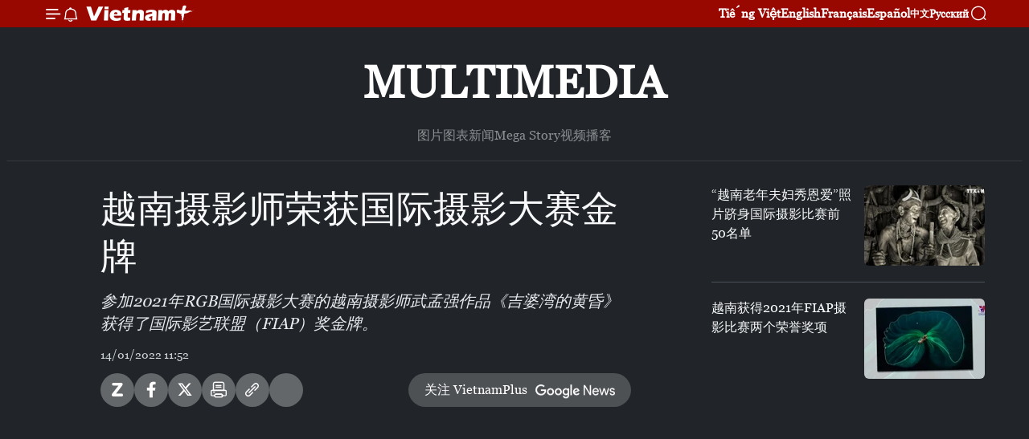

--- FILE ---
content_type: text/html;charset=utf-8
request_url: https://zh.vietnamplus.vn/article-post156798.vnp
body_size: 18235
content:
<!DOCTYPE html> <html lang="zh" class="cn"> <head> <title>越南摄影师荣获国际摄影大赛金牌 | Vietnam+ (VietnamPlus)</title> <meta name="description" content="参加2021年RGB国际摄影大赛的越南摄影师武孟强作品《吉婆湾的黄昏》获得了国际影艺联盟（FIAP）奖金牌。"/> <meta name="keywords" content="吉婆湾的黄昏, 越南摄影师, 国际影艺联盟, 金牌"/> <meta name="news_keywords" content="吉婆湾的黄昏, 越南摄影师, 国际影艺联盟, 金牌"/> <meta http-equiv="Content-Type" content="text/html; charset=utf-8" /> <meta http-equiv="X-UA-Compatible" content="IE=edge"/> <meta http-equiv="refresh" content="1800" /> <meta name="revisit-after" content="1 days" /> <meta name="viewport" content="width=device-width, initial-scale=1"> <meta http-equiv="content-language" content="vi" /> <meta name="format-detection" content="telephone=no"/> <meta name="format-detection" content="address=no"/> <meta name="apple-mobile-web-app-capable" content="yes"> <meta name="apple-mobile-web-app-status-bar-style" content="black"> <meta name="apple-mobile-web-app-title" content="Vietnam+ (VietnamPlus)"/> <meta name="referrer" content="no-referrer-when-downgrade"/> <link rel="shortcut icon" href="https://media.vietnamplus.vn/assets/web/styles/img/favicon.ico" type="image/x-icon" /> <link rel="preconnect" href="https://media.vietnamplus.vn"/> <link rel="dns-prefetch" href="https://media.vietnamplus.vn"/> <link rel="preconnect" href="//www.google-analytics.com" /> <link rel="preconnect" href="//www.googletagmanager.com" /> <link rel="preconnect" href="//stc.za.zaloapp.com" /> <link rel="preconnect" href="//fonts.googleapis.com" /> <link rel="preconnect" href="//pagead2.googlesyndication.com"/> <link rel="preconnect" href="//tpc.googlesyndication.com"/> <link rel="preconnect" href="//securepubads.g.doubleclick.net"/> <link rel="preconnect" href="//accounts.google.com"/> <link rel="preconnect" href="//adservice.google.com"/> <link rel="preconnect" href="//adservice.google.com.vn"/> <link rel="preconnect" href="//www.googletagservices.com"/> <link rel="preconnect" href="//partner.googleadservices.com"/> <link rel="preconnect" href="//tpc.googlesyndication.com"/> <link rel="preconnect" href="//za.zdn.vn"/> <link rel="preconnect" href="//sp.zalo.me"/> <link rel="preconnect" href="//connect.facebook.net"/> <link rel="preconnect" href="//www.facebook.com"/> <link rel="dns-prefetch" href="//www.google-analytics.com" /> <link rel="dns-prefetch" href="//www.googletagmanager.com" /> <link rel="dns-prefetch" href="//stc.za.zaloapp.com" /> <link rel="dns-prefetch" href="//fonts.googleapis.com" /> <link rel="dns-prefetch" href="//pagead2.googlesyndication.com"/> <link rel="dns-prefetch" href="//tpc.googlesyndication.com"/> <link rel="dns-prefetch" href="//securepubads.g.doubleclick.net"/> <link rel="dns-prefetch" href="//accounts.google.com"/> <link rel="dns-prefetch" href="//adservice.google.com"/> <link rel="dns-prefetch" href="//adservice.google.com.vn"/> <link rel="dns-prefetch" href="//www.googletagservices.com"/> <link rel="dns-prefetch" href="//partner.googleadservices.com"/> <link rel="dns-prefetch" href="//tpc.googlesyndication.com"/> <link rel="dns-prefetch" href="//za.zdn.vn"/> <link rel="dns-prefetch" href="//sp.zalo.me"/> <link rel="dns-prefetch" href="//connect.facebook.net"/> <link rel="dns-prefetch" href="//www.facebook.com"/> <link rel="dns-prefetch" href="//graph.facebook.com"/> <link rel="dns-prefetch" href="//static.xx.fbcdn.net"/> <link rel="dns-prefetch" href="//staticxx.facebook.com"/> <script> var cmsConfig = { domainDesktop: 'https://zh.vietnamplus.vn', domainMobile: 'https://zh.vietnamplus.vn', domainApi: 'https://zh-api.vietnamplus.vn', domainStatic: 'https://media.vietnamplus.vn', domainLog: 'https://zh-log.vietnamplus.vn', googleAnalytics: 'G\-6R6V6RSN83', siteId: 0, pageType: 1, objectId: 156798, adsZone: 383, allowAds: true, adsLazy: true, antiAdblock: true, }; if (window.location.protocol !== 'https:' && window.location.hostname.indexOf('vietnamplus.vn') !== -1) { window.location = 'https://' + window.location.hostname + window.location.pathname + window.location.hash; } var USER_AGENT=window.navigator&&(window.navigator.userAgent||window.navigator.vendor)||window.opera||"",IS_MOBILE=/Android|webOS|iPhone|iPod|BlackBerry|Windows Phone|IEMobile|Mobile Safari|Opera Mini/i.test(USER_AGENT),IS_REDIRECT=!1;function setCookie(e,o,i){var n=new Date,i=(n.setTime(n.getTime()+24*i*60*60*1e3),"expires="+n.toUTCString());document.cookie=e+"="+o+"; "+i+";path=/;"}function getCookie(e){var o=document.cookie.indexOf(e+"="),i=o+e.length+1;return!o&&e!==document.cookie.substring(0,e.length)||-1===o?null:(-1===(e=document.cookie.indexOf(";",i))&&(e=document.cookie.length),unescape(document.cookie.substring(i,e)))}IS_MOBILE&&getCookie("isDesktop")&&(setCookie("isDesktop",1,-1),window.location=window.location.pathname.replace(".amp", ".vnp")+window.location.search,IS_REDIRECT=!0); </script> <script> if(USER_AGENT && USER_AGENT.indexOf("facebot") <= 0 && USER_AGENT.indexOf("facebookexternalhit") <= 0) { var query = ''; var hash = ''; if (window.location.search) query = window.location.search; if (window.location.hash) hash = window.location.hash; var canonicalUrl = 'https://zh.vietnamplus.vn/article-post156798.vnp' + query + hash ; var curUrl = decodeURIComponent(window.location.href); if(!location.port && canonicalUrl.startsWith("http") && curUrl != canonicalUrl){ window.location.replace(canonicalUrl); } } </script> <meta property="fb:pages" content="120834779440" /> <meta property="fb:app_id" content="1960985707489919" /> <meta name="author" content="Vietnam+ (VietnamPlus)" /> <meta name="copyright" content="Copyright © 2026 by Vietnam+ (VietnamPlus)" /> <meta name="RATING" content="GENERAL" /> <meta name="GENERATOR" content="Vietnam+ (VietnamPlus)" /> <meta content="Vietnam+ (VietnamPlus)" itemprop="sourceOrganization" name="source"/> <meta content="news" itemprop="genre" name="medium"/> <meta name="robots" content="noarchive, max-image-preview:large, index, follow" /> <meta name="GOOGLEBOT" content="noarchive, max-image-preview:large, index, follow" /> <link rel="canonical" href="https://zh.vietnamplus.vn/article-post156798.vnp" /> <meta property="og:site_name" content="Vietnam+ (VietnamPlus)"/> <meta property="og:rich_attachment" content="true"/> <meta property="og:type" content="article"/> <meta property="og:url" content="https://zh.vietnamplus.vn/article-post156798.vnp"/> <meta property="og:image" content="https://mediazh.vietnamplus.vn/images/d64b6dba57756e92a2c312b3d69010b72d1203ccd258c64073cad21689a8389fa6551eeba3e07758ff58dc82ad67e73e8c8b966a2c6583f5c5039997c0c126f8a0942a9a568fc9b0ca3257ded2e32d14/ava_nhiep_anh.jpg.webp"/> <meta property="og:image:width" content="1200"/> <meta property="og:image:height" content="630"/> <meta property="og:title" content="越南摄影师荣获国际摄影大赛金牌"/> <meta property="og:description" content="参加2021年RGB国际摄影大赛的越南摄影师武孟强作品《吉婆湾的黄昏》获得了国际影艺联盟（FIAP）奖金牌。"/> <meta name="twitter:card" value="summary"/> <meta name="twitter:url" content="https://zh.vietnamplus.vn/article-post156798.vnp"/> <meta name="twitter:title" content="越南摄影师荣获国际摄影大赛金牌"/> <meta name="twitter:description" content="参加2021年RGB国际摄影大赛的越南摄影师武孟强作品《吉婆湾的黄昏》获得了国际影艺联盟（FIAP）奖金牌。"/> <meta name="twitter:image" content="https://mediazh.vietnamplus.vn/images/d64b6dba57756e92a2c312b3d69010b72d1203ccd258c64073cad21689a8389fa6551eeba3e07758ff58dc82ad67e73e8c8b966a2c6583f5c5039997c0c126f8a0942a9a568fc9b0ca3257ded2e32d14/ava_nhiep_anh.jpg.webp"/> <meta name="twitter:site" content="@Vietnam+ (VietnamPlus)"/> <meta name="twitter:creator" content="@Vietnam+ (VietnamPlus)"/> <meta property="article:publisher" content="https://www.facebook.com/VietnamPlus" /> <meta property="article:tag" content="吉婆湾的黄昏, 越南摄影师, 国际影艺联盟, 金牌"/> <meta property="article:section" content="视频" /> <meta property="article:published_time" content="2022-01-14T18:52:54+07:00"/> <meta property="article:modified_time" content="2022-01-14T18:52:54+07:00"/> <script type="application/ld+json"> { "@context": "http://schema.org", "@type": "Organization", "name": "Vietnam+ (VietnamPlus)", "url": "https://zh.vietnamplus.vn", "logo": "https://media.vietnamplus.vn/assets/web/styles/img/logo.png", "foundingDate": "2008", "founders": [ { "@type": "Person", "name": "Thông tấn xã Việt Nam (TTXVN)" } ], "address": [ { "@type": "PostalAddress", "streetAddress": "Số 05 Lý Thường Kiệt - Hà Nội - Việt Nam", "addressLocality": "Hà Nội City", "addressRegion": "Northeast", "postalCode": "100000", "addressCountry": "VNM" } ], "contactPoint": [ { "@type": "ContactPoint", "telephone": "+84-243-941-1349", "contactType": "customer service" }, { "@type": "ContactPoint", "telephone": "+84-243-941-1348", "contactType": "customer service" } ], "sameAs": [ "https://www.facebook.com/VietnamPlus", "https://www.tiktok.com/@vietnamplus", "https://twitter.com/vietnamplus", "https://www.youtube.com/c/BaoVietnamPlus" ] } </script> <script type="application/ld+json"> { "@context" : "https://schema.org", "@type" : "WebSite", "name": "Vietnam+ (VietnamPlus)", "url": "https://zh.vietnamplus.vn", "alternateName" : "Báo điện tử VIETNAMPLUS, Cơ quan của Thông tấn xã Việt Nam (TTXVN)", "potentialAction": { "@type": "SearchAction", "target": { "@type": "EntryPoint", "urlTemplate": "https://zh.vietnamplus.vn/search/?q={search_term_string}" }, "query-input": "required name=search_term_string" } } </script> <script type="application/ld+json"> { "@context":"http://schema.org", "@type":"BreadcrumbList", "itemListElement":[ { "@type":"ListItem", "position":1, "item":{ "@id":"https://zh.vietnamplus.vn/videos/", "name":"视频" } } ] } </script> <script type="application/ld+json"> { "@context": "http://schema.org", "@type": "NewsArticle", "mainEntityOfPage":{ "@type":"WebPage", "@id":"https://zh.vietnamplus.vn/article-post156798.vnp" }, "headline": "越南摄影师荣获国际摄影大赛金牌", "description": "参加2021年RGB国际摄影大赛的越南摄影师武孟强作品《吉婆湾的黄昏》获得了国际影艺联盟（FIAP）奖金牌。", "image": { "@type": "ImageObject", "url": "https://mediazh.vietnamplus.vn/images/d64b6dba57756e92a2c312b3d69010b72d1203ccd258c64073cad21689a8389fa6551eeba3e07758ff58dc82ad67e73e8c8b966a2c6583f5c5039997c0c126f8a0942a9a568fc9b0ca3257ded2e32d14/ava_nhiep_anh.jpg.webp", "width" : 1200, "height" : 675 }, "datePublished": "2022-01-14T18:52:54+07:00", "dateModified": "2022-01-14T18:52:54+07:00", "author": { "@type": "Person", "name": "" }, "publisher": { "@type": "Organization", "name": "Vietnam+ (VietnamPlus)", "logo": { "@type": "ImageObject", "url": "https://media.vietnamplus.vn/assets/web/styles/img/logo.png" } } } </script> <script type="application/ld+json"> { "@context": "https://schema.org", "@type": "VideoObject", "name": "越南摄影师荣获国际摄影大赛金牌", "headline": "越南摄影师荣获国际摄影大赛金牌", "description": "参加2021年RGB国际摄影大赛的越南摄影师武孟强作品《吉婆湾的黄昏》获得了国际影艺联盟（FIAP）奖金牌。", "thumbnailUrl": "https://mediazh.vietnamplus.vn/images/2d1203ccd258c64073cad21689a8389fa6551eeba3e07758ff58dc82ad67e73e8c8b966a2c6583f5c5039997c0c126f8a0942a9a568fc9b0ca3257ded2e32d14/ava_nhiep_anh.jpg.webp", "uploadDate": "2022-01-14T18:52:54+07:00", "datePublished": "2022-01-14T18:52:54+07:00", "duration": "PT1M28S", "mainEntityOfPage": { "@type": "WebPage", "@id": "https://zh.vietnamplus.vn/article-post156798.vnp" }, "image": { "@type": "ImageObject", "url": "https://mediazh.vietnamplus.vn/images/d64b6dba57756e92a2c312b3d69010b72d1203ccd258c64073cad21689a8389fa6551eeba3e07758ff58dc82ad67e73e8c8b966a2c6583f5c5039997c0c126f8a0942a9a568fc9b0ca3257ded2e32d14/ava_nhiep_anh.jpg.webp", "width": 1200, "height": 630 }, "author": { "@type": "Organization", "name": "Vietnam+ (VietnamPlus)" }, "publisher": { "@type": "Organization", "name": "Vietnam+ (VietnamPlus)", "logo": { "@type": "ImageObject", "url": "https://media.vietnamplus.vn/assets/web/styles/img/logo_share.png" } }, "about": ["吉婆湾的黄昏, 越南摄影师, 国际影艺联盟, 金牌"], "embedUrl": "https://www.youtube.com/embed/xVEwYyqJX6k?rel=0" } </script> <link rel="preload" href="https://media.vietnamplus.vn/assets/web/styles/css/main.min-1.0.15.css" as="style"> <link rel="preload" href="https://media.vietnamplus.vn/assets/web/js/main.min-1.0.33.js" as="script"> <link rel="preload" href="https://media.vietnamplus.vn/assets/web/js/detail.min-1.0.15.js" as="script"> <link rel="preload" href="https://common.mcms.one/assets/styles/css/vietnamplus-1.0.0.css" as="style"> <link rel="stylesheet" href="https://common.mcms.one/assets/styles/css/vietnamplus-1.0.0.css"> <link id="cms-style" rel="stylesheet" href="https://media.vietnamplus.vn/assets/web/styles/css/main.min-1.0.15.css"> <style>.infographic-page { overflow-x: hidden;
}</style> <script type="text/javascript"> var _metaOgUrl = 'https://zh.vietnamplus.vn/article-post156798.vnp'; var page_title = document.title; var tracked_url = window.location.pathname + window.location.search + window.location.hash; var cate_path = 'videos'; if (cate_path.length > 0) { tracked_url = "/" + cate_path + tracked_url; } </script> <script async="" src="https://www.googletagmanager.com/gtag/js?id=G-6R6V6RSN83"></script> <script> window.dataLayer = window.dataLayer || []; function gtag(){dataLayer.push(arguments);} gtag('js', new Date()); gtag('config', 'G-6R6V6RSN83', {page_path: tracked_url}); </script> <script>window.dataLayer = window.dataLayer || [];dataLayer.push({'pageCategory': '/videos'});</script> <script> window.dataLayer = window.dataLayer || []; dataLayer.push({ 'event': 'Pageview', 'articleId': '156798', 'articleTitle': '越南摄影师荣获国际摄影大赛金牌', 'articleCategory': '视频', 'articleAlowAds': true, 'articleType': 'video', 'articleTags': '吉婆湾的黄昏, 越南摄影师, 国际影艺联盟, 金牌', 'articlePublishDate': '2022-01-14T18:52:54+07:00', 'articleThumbnail': 'https://mediazh.vietnamplus.vn/images/d64b6dba57756e92a2c312b3d69010b72d1203ccd258c64073cad21689a8389fa6551eeba3e07758ff58dc82ad67e73e8c8b966a2c6583f5c5039997c0c126f8a0942a9a568fc9b0ca3257ded2e32d14/ava_nhiep_anh.jpg.webp', 'articleShortUrl': 'https://zh.vietnamplus.vn/article-post156798.vnp', 'articleFullUrl': 'https://zh.vietnamplus.vn/article-post156798.vnp', }); </script> <script type='text/javascript'> gtag('event', 'article_page',{ 'articleId': '156798', 'articleTitle': '越南摄影师荣获国际摄影大赛金牌', 'articleCategory': '视频', 'articleAlowAds': true, 'articleType': 'video', 'articleTags': '吉婆湾的黄昏, 越南摄影师, 国际影艺联盟, 金牌', 'articlePublishDate': '2022-01-14T18:52:54+07:00', 'articleThumbnail': 'https://mediazh.vietnamplus.vn/images/d64b6dba57756e92a2c312b3d69010b72d1203ccd258c64073cad21689a8389fa6551eeba3e07758ff58dc82ad67e73e8c8b966a2c6583f5c5039997c0c126f8a0942a9a568fc9b0ca3257ded2e32d14/ava_nhiep_anh.jpg.webp', 'articleShortUrl': 'https://zh.vietnamplus.vn/article-post156798.vnp', 'articleFullUrl': 'https://zh.vietnamplus.vn/article-post156798.vnp', }); </script> <script>(function(w,d,s,l,i){w[l]=w[l]||[];w[l].push({'gtm.start': new Date().getTime(),event:'gtm.js'});var f=d.getElementsByTagName(s)[0], j=d.createElement(s),dl=l!='dataLayer'?'&l='+l:'';j.async=true;j.src= 'https://www.googletagmanager.com/gtm.js?id='+i+dl;f.parentNode.insertBefore(j,f); })(window,document,'script','dataLayer','GTM-5WM58F3N');</script> <script type="text/javascript"> !function(){"use strict";function e(e){var t=!(arguments.length>1&&void 0!==arguments[1])||arguments[1],c=document.createElement("script");c.src=e,t?c.type="module":(c.async=!0,c.type="text/javascript",c.setAttribute("nomodule",""));var n=document.getElementsByTagName("script")[0];n.parentNode.insertBefore(c,n)}!function(t,c){!function(t,c,n){var a,o,r;n.accountId=c,null!==(a=t.marfeel)&&void 0!==a||(t.marfeel={}),null!==(o=(r=t.marfeel).cmd)&&void 0!==o||(r.cmd=[]),t.marfeel.config=n;var i="https://sdk.mrf.io/statics";e("".concat(i,"/marfeel-sdk.js?id=").concat(c),!0),e("".concat(i,"/marfeel-sdk.es5.js?id=").concat(c),!1)}(t,c,arguments.length>2&&void 0!==arguments[2]?arguments[2]:{})}(window,2272,{} )}(); </script> <script async src="https://sp.zalo.me/plugins/sdk.js"></script> </head> <body class="video-page"> <div id="sdaWeb_SdaMasthead" class="rennab rennab-top" data-platform="1" data-position="Web_SdaMasthead"> </div> <header class=" site-header"> <div class="sticky"> <div class="container"> <i class="ic-menu"></i> <i class="ic-bell"></i> <div id="header-news" class="pick-news hidden" data-source="header-latest-news"></div> <a class="small-logo" href="/" title="Vietnam+ (VietnamPlus)">Vietnam+ (VietnamPlus)</a> <ul class="menu"> <li> <a href="https://www.vietnamplus.vn" title="Tiếng Việt" target="_blank">Tiếng Việt</a> </li> <li> <a href="https://en.vietnamplus.vn" title="English" target="_blank" rel="nofollow">English</a> </li> <li> <a href="https://fr.vietnamplus.vn" title="Français" target="_blank" rel="nofollow">Français</a> </li> <li> <a href="https://es.vietnamplus.vn" title="Español" target="_blank" rel="nofollow">Español</a> </li> <li> <a href="https://zh.vietnamplus.vn" title="中文" target="_blank" rel="nofollow">中文</a> </li> <li> <a href="https://ru.vietnamplus.vn" title="Русский" target="_blank" rel="nofollow">Русский</a> </li> </ul> <div class="search-wrapper"> <i class="ic-search"></i> <input type="text" class="search txtsearch" placeholder="关键词"> </div> </div> </div> </header> <div class="site-body"> <div id="sdaWeb_SdaBackground" class="rennab " data-platform="1" data-position="Web_SdaBackground"> </div> <div class="container"> <div class="breadcrumb "> <div class="main"> <a href="https://zh.vietnamplus.vn/multimedia/" title="Multimedia">Multimedia</a> </div> <div class="sub"> <a href="https://zh.vietnamplus.vn/photo/" title=" 图片"> 图片</a> <a href="https://zh.vietnamplus.vn/infographics/" title=" 图表新闻"> 图表新闻</a> <a href="https://zh.vietnamplus.vn/mega-story/" title="Mega Story">Mega Story</a> <a href="https://zh.vietnamplus.vn/videos/" title="视频">视频</a> <a href="https://zh.vietnamplus.vn/podcast/" title=" 播客"> 播客</a> </div> </div> <div id="sdaWeb_SdaTop" class="rennab " data-platform="1" data-position="Web_SdaTop"> </div> <div class="col zone-4"> <div class="main-col article"> <h1 class="article__title cms-title "> 越南摄影师荣获国际摄影大赛金牌 </h1> <div class="article__sapo cms-desc"> 参加2021年RGB国际摄影大赛的越南摄影师武孟强作品《吉婆湾的黄昏》获得了国际影艺联盟（FIAP）奖金牌。 </div> <div id="sdaWeb_SdaArticleAfterSapo" class="rennab " data-platform="1" data-position="Web_SdaArticleAfterSapo"> </div> <div class="article__meta"> <time class="time" datetime="2022-01-14T18:52:54+07:00" data-time="1642161174" data-friendly="false">2022年01月14日星期五 18:52</time> <meta class="cms-date" itemprop="datePublished" content="2022-01-14T18:52:54+07:00"> </div> <div class="wrap-social"> <div class="social-pin article__social"> <a href="javascript:void(0);" class="zl zalo-share-button" title="Zalo" data-href="https://zh.vietnamplus.vn/article-post156798.vnp" data-oaid="4486284411240520426" data-layout="1" data-color="blue" data-customize="true">Zalo</a> <a href="javascript:void(0);" class="item fb" data-href="https://zh.vietnamplus.vn/article-post156798.vnp" data-rel="facebook" title="Facebook">Facebook</a> <a href="javascript:void(0);" class="item tw" data-href="https://zh.vietnamplus.vn/article-post156798.vnp" data-rel="twitter" title="Twitter">Twitter</a> <a href="javascript:void(0);" class="bookmark sendbookmark hidden" onclick="ME.sendBookmark(this, 156798);" data-id="156798" title="收藏">收藏</a> <a href="javascript:void(0);" class="print sendprint" title="Print" data-href="/print-156798.html">打印</a> <a href="javascript:void(0);" class="item link" data-href="https://zh.vietnamplus.vn/article-post156798.vnp" data-rel="copy" title="Copy link">Copy link</a> <div id='shortenlink-container'></div> </div> <a href="https://news.google.com/publications/CAAqBwgKMN-18wowlLWFAw?hl=vi&gl=VN&ceid=VN%3Avi" class="google-news" target="_blank" title="Google News">关注 VietnamPlus</a> </div> <div class="article__body zce-content-body cms-body" itemprop="articleBody"> <div class="article-video"> <iframe width="100%" height="450" src="https://www.youtube.com/embed/xVEwYyqJX6k?rel=0" frameborder="0" allow="accelerometer; autoplay; clipboard-write; encrypted-media; gyroscope; picture-in-picture" data-video-src="https://www.youtube.com/embed/xVEwYyqJX6k?rel=0" scrolling="0" allowfullscreen data-width="560"></iframe>
</div>
<p>设有数字化摄影作品的四个题材，包括：自由彩色、自由单色、自然和旅游。全球职业摄影师和业余摄影师都可参加比赛。<br><br> 评委会包括来自澳大利亚、沙特阿拉伯、土耳其等国家的著名资深摄影师。<br><br> 参加本届赛事旅游题材，越南摄影师武孟强作品《吉婆湾的黄昏》获得了国际影艺联盟奖金牌。《吉婆湾的黄昏》作品是俯拍的，描绘吉婆湾的全景。<br><br> 此外，参加本次国际摄影大赛，越南摄影师还荣获多项荣誉奖。其包括：杨维康摄影师的《三谷码头》作品、武孟强的《Wayback-2》、杨武的《Feeding-3》和《父子之情》、武海的《木江界旅游区》等。（完）</p> <div class="article__source"> <div class="source"> <span class="name">越通社</span> </div> </div> <div id="sdaWeb_SdaArticleAfterBody" class="rennab " data-platform="1" data-position="Web_SdaArticleAfterBody"> </div> </div> <div class="article__tag"> <a class="active" href="https://zh.vietnamplus.vn/tag.vnp?q=吉婆湾的黄昏" title="吉婆湾的黄昏">#吉婆湾的黄昏</a> <a class="active" href="https://zh.vietnamplus.vn/tag.vnp?q=越南摄影师" title="越南摄影师">#越南摄影师</a> <a class="" href="https://zh.vietnamplus.vn/tag.vnp?q=国际影艺联盟" title="国际影艺联盟">#国际影艺联盟</a> <a class="" href="https://zh.vietnamplus.vn/tag/金牌-tag1477.vnp" title="金牌">#金牌</a> </div> <div id="sdaWeb_SdaArticleAfterTag" class="rennab " data-platform="1" data-position="Web_SdaArticleAfterTag"> </div> <div id="sdaWeb_SdaArticleAfterBody1" class="rennab " data-platform="1" data-position="Web_SdaArticleAfterBody1"> </div> <div id="sdaWeb_SdaArticleAfterBody2" class="rennab " data-platform="1" data-position="Web_SdaArticleAfterBody2"> </div> </div> <div class="sub-col sidebar-right"> <div class="multi-video" data-source="related-news-video"> <article class="story"> <figure class="story__thumb"> <a class="cms-link" href="https://zh.vietnamplus.vn/article-post101141.vnp" title="“越南老年夫妇秀恩爱”照片跻身国际摄影比赛前50名单"> <img class="lazyload" src="[data-uri]" data-src="https://mediazh.vietnamplus.vn/images/34a394e62a9873afb32a64b66d003a8e53348f3d0100d314d85509612fadd816c02eb02c6c3b0e03dc772b86ed39df4ac7e7c7c298980bc7b1d0e0e0ba9f5a8d/hai_cu_gia.jpg.webp" data-srcset="https://mediazh.vietnamplus.vn/images/34a394e62a9873afb32a64b66d003a8e53348f3d0100d314d85509612fadd816c02eb02c6c3b0e03dc772b86ed39df4ac7e7c7c298980bc7b1d0e0e0ba9f5a8d/hai_cu_gia.jpg.webp 1x, https://mediazh.vietnamplus.vn/images/bb3f78c42fc26b2c8864b2f8cc86867653348f3d0100d314d85509612fadd816c02eb02c6c3b0e03dc772b86ed39df4ac7e7c7c298980bc7b1d0e0e0ba9f5a8d/hai_cu_gia.jpg.webp 2x" alt="“越南老年夫妇秀恩爱”照片跻身国际摄影比赛前50名单"> <noscript><img src="https://mediazh.vietnamplus.vn/images/34a394e62a9873afb32a64b66d003a8e53348f3d0100d314d85509612fadd816c02eb02c6c3b0e03dc772b86ed39df4ac7e7c7c298980bc7b1d0e0e0ba9f5a8d/hai_cu_gia.jpg.webp" srcset="https://mediazh.vietnamplus.vn/images/34a394e62a9873afb32a64b66d003a8e53348f3d0100d314d85509612fadd816c02eb02c6c3b0e03dc772b86ed39df4ac7e7c7c298980bc7b1d0e0e0ba9f5a8d/hai_cu_gia.jpg.webp 1x, https://mediazh.vietnamplus.vn/images/bb3f78c42fc26b2c8864b2f8cc86867653348f3d0100d314d85509612fadd816c02eb02c6c3b0e03dc772b86ed39df4ac7e7c7c298980bc7b1d0e0e0ba9f5a8d/hai_cu_gia.jpg.webp 2x" alt="“越南老年夫妇秀恩爱”照片跻身国际摄影比赛前50名单" class="image-fallback"></noscript> </a> </figure> <h2 class="story__heading" data-tracking="101141"> <a class=" cms-link" href="https://zh.vietnamplus.vn/article-post101141.vnp" title="“越南老年夫妇秀恩爱”照片跻身国际摄影比赛前50名单"> “越南老年夫妇秀恩爱”照片跻身国际摄影比赛前50名单 </a> </h2> </article> <article class="story"> <figure class="story__thumb"> <a class="cms-link" href="https://zh.vietnamplus.vn/article-post143175.vnp" title="越南获得2021年FIAP摄影比赛两个荣誉奖项"> <img class="lazyload" src="[data-uri]" data-src="https://mediazh.vietnamplus.vn/images/34a394e62a9873afb32a64b66d003a8e75b328351968bb1af1d52a92ada4904080149f3f745ce4b68896d8610155c4e2fe48c1ef6197835febefdfbe4ee653009a1418355a2b3f7bdbb6d4468e12f5c7/bo_anh_viet_namok.jpg.webp" data-srcset="https://mediazh.vietnamplus.vn/images/34a394e62a9873afb32a64b66d003a8e75b328351968bb1af1d52a92ada4904080149f3f745ce4b68896d8610155c4e2fe48c1ef6197835febefdfbe4ee653009a1418355a2b3f7bdbb6d4468e12f5c7/bo_anh_viet_namok.jpg.webp 1x, https://mediazh.vietnamplus.vn/images/bb3f78c42fc26b2c8864b2f8cc86867675b328351968bb1af1d52a92ada4904080149f3f745ce4b68896d8610155c4e2fe48c1ef6197835febefdfbe4ee653009a1418355a2b3f7bdbb6d4468e12f5c7/bo_anh_viet_namok.jpg.webp 2x" alt="越南获得2021年FIAP摄影比赛两个荣誉奖项"> <noscript><img src="https://mediazh.vietnamplus.vn/images/34a394e62a9873afb32a64b66d003a8e75b328351968bb1af1d52a92ada4904080149f3f745ce4b68896d8610155c4e2fe48c1ef6197835febefdfbe4ee653009a1418355a2b3f7bdbb6d4468e12f5c7/bo_anh_viet_namok.jpg.webp" srcset="https://mediazh.vietnamplus.vn/images/34a394e62a9873afb32a64b66d003a8e75b328351968bb1af1d52a92ada4904080149f3f745ce4b68896d8610155c4e2fe48c1ef6197835febefdfbe4ee653009a1418355a2b3f7bdbb6d4468e12f5c7/bo_anh_viet_namok.jpg.webp 1x, https://mediazh.vietnamplus.vn/images/bb3f78c42fc26b2c8864b2f8cc86867675b328351968bb1af1d52a92ada4904080149f3f745ce4b68896d8610155c4e2fe48c1ef6197835febefdfbe4ee653009a1418355a2b3f7bdbb6d4468e12f5c7/bo_anh_viet_namok.jpg.webp 2x" alt="越南获得2021年FIAP摄影比赛两个荣誉奖项" class="image-fallback"></noscript> </a> </figure> <h2 class="story__heading" data-tracking="143175"> <a class=" cms-link" href="https://zh.vietnamplus.vn/article-post143175.vnp" title="越南获得2021年FIAP摄影比赛两个荣誉奖项"> 越南获得2021年FIAP摄影比赛两个荣誉奖项 </a> </h2> </article> </div> <div id="sidebar-top-2"></div><div id="sidebar-sticky-2"> <div id="sdaWeb_SdaRightSticky1" class="rennab " data-platform="1" data-position="Web_SdaRightSticky1"> </div> </div> </div> </div> <div class="wrapper-gray"> <div class="container"> <div class="list-media content-list" data-source="recommendation-383"> <article class="story"> <figure class="story__thumb"> <a class="cms-link" href="https://zh.vietnamplus.vn/article-post255952.vnp" title="越共中央总书记苏林会见中共中央总书记、国家主席习近平特使刘海星"> <img class="lazyload" src="[data-uri]" data-src="https://mediazh.vietnamplus.vn/images/[base64]/vna-potal-tong-bi-thu-to-lam-tiep-dac-phai-vien-cua-tong-bi-thu-chu-tich-nuoc-trung-quoc-tap-can-binh-8563048.jpg.webp" data-srcset="https://mediazh.vietnamplus.vn/images/[base64]/vna-potal-tong-bi-thu-to-lam-tiep-dac-phai-vien-cua-tong-bi-thu-chu-tich-nuoc-trung-quoc-tap-can-binh-8563048.jpg.webp 1x, https://mediazh.vietnamplus.vn/images/[base64]/vna-potal-tong-bi-thu-to-lam-tiep-dac-phai-vien-cua-tong-bi-thu-chu-tich-nuoc-trung-quoc-tap-can-binh-8563048.jpg.webp 2x" alt="越共中央总书记苏林会见中共中央总书记、国家主席习近平特使刘海星"> <noscript><img src="https://mediazh.vietnamplus.vn/images/[base64]/vna-potal-tong-bi-thu-to-lam-tiep-dac-phai-vien-cua-tong-bi-thu-chu-tich-nuoc-trung-quoc-tap-can-binh-8563048.jpg.webp" srcset="https://mediazh.vietnamplus.vn/images/[base64]/vna-potal-tong-bi-thu-to-lam-tiep-dac-phai-vien-cua-tong-bi-thu-chu-tich-nuoc-trung-quoc-tap-can-binh-8563048.jpg.webp 1x, https://mediazh.vietnamplus.vn/images/[base64]/vna-potal-tong-bi-thu-to-lam-tiep-dac-phai-vien-cua-tong-bi-thu-chu-tich-nuoc-trung-quoc-tap-can-binh-8563048.jpg.webp 2x" alt="越共中央总书记苏林会见中共中央总书记、国家主席习近平特使刘海星" class="image-fallback"></noscript> </a> </figure> <h2 class="story__heading" data-tracking="255952"> <a class=" cms-link" href="https://zh.vietnamplus.vn/article-post255952.vnp" title="越共中央总书记苏林会见中共中央总书记、国家主席习近平特使刘海星"> 越共中央总书记苏林会见中共中央总书记、国家主席习近平特使刘海星 </a> </h2> <time class="time" datetime="2026-01-30T17:07:09+07:00" data-time="1769767629"> 30/01/2026 17:07 </time> </article> <article class="story"> <figure class="story__thumb"> <a class="cms-link" href="https://zh.vietnamplus.vn/article-post255898.vnp" title="越南与欧盟将双边关系提升为全面战略伙伴关系"> <img class="lazyload" src="[data-uri]" data-src="https://mediazh.vietnamplus.vn/images/[base64]/vna-potal-chu-tich-nuoc-chieu-dai-chao-mung-chu-tich-hoi-dong-chau-au-antonio-costa-8561545.jpg.webp" data-srcset="https://mediazh.vietnamplus.vn/images/[base64]/vna-potal-chu-tich-nuoc-chieu-dai-chao-mung-chu-tich-hoi-dong-chau-au-antonio-costa-8561545.jpg.webp 1x, https://mediazh.vietnamplus.vn/images/[base64]/vna-potal-chu-tich-nuoc-chieu-dai-chao-mung-chu-tich-hoi-dong-chau-au-antonio-costa-8561545.jpg.webp 2x" alt="越南与欧盟将双边关系提升为全面战略伙伴关系"> <noscript><img src="https://mediazh.vietnamplus.vn/images/[base64]/vna-potal-chu-tich-nuoc-chieu-dai-chao-mung-chu-tich-hoi-dong-chau-au-antonio-costa-8561545.jpg.webp" srcset="https://mediazh.vietnamplus.vn/images/[base64]/vna-potal-chu-tich-nuoc-chieu-dai-chao-mung-chu-tich-hoi-dong-chau-au-antonio-costa-8561545.jpg.webp 1x, https://mediazh.vietnamplus.vn/images/[base64]/vna-potal-chu-tich-nuoc-chieu-dai-chao-mung-chu-tich-hoi-dong-chau-au-antonio-costa-8561545.jpg.webp 2x" alt="越南与欧盟将双边关系提升为全面战略伙伴关系" class="image-fallback"></noscript> </a> </figure> <h2 class="story__heading" data-tracking="255898"> <a class=" cms-link" href="https://zh.vietnamplus.vn/article-post255898.vnp" title="越南与欧盟将双边关系提升为全面战略伙伴关系"> 越南与欧盟将双边关系提升为全面战略伙伴关系 </a> </h2> <time class="time" datetime="2026-01-29T20:33:25+07:00" data-time="1769693605"> 29/01/2026 20:33 </time> </article> <article class="story"> <figure class="story__thumb"> <a class="cms-link" href="https://zh.vietnamplus.vn/article-post255897.vnp" title="大力开展“全国竞赛革新创新、发展科学技术、数字化转型、绿色转型”竞赛运动计划"> <img class="lazyload" src="[data-uri]" data-src="https://mediazh.vietnamplus.vn/images/[base64]/vna-potal-thu-tuong-chu-tri-phien-hop-lan-thu-17-cua-hoi-dong-thi-dua-khen-thuong-trung-uong-8557927.jpg.webp" data-srcset="https://mediazh.vietnamplus.vn/images/[base64]/vna-potal-thu-tuong-chu-tri-phien-hop-lan-thu-17-cua-hoi-dong-thi-dua-khen-thuong-trung-uong-8557927.jpg.webp 1x, https://mediazh.vietnamplus.vn/images/[base64]/vna-potal-thu-tuong-chu-tri-phien-hop-lan-thu-17-cua-hoi-dong-thi-dua-khen-thuong-trung-uong-8557927.jpg.webp 2x" alt="大力开展“全国竞赛革新创新、发展科学技术、数字化转型、绿色转型”竞赛运动计划"> <noscript><img src="https://mediazh.vietnamplus.vn/images/[base64]/vna-potal-thu-tuong-chu-tri-phien-hop-lan-thu-17-cua-hoi-dong-thi-dua-khen-thuong-trung-uong-8557927.jpg.webp" srcset="https://mediazh.vietnamplus.vn/images/[base64]/vna-potal-thu-tuong-chu-tri-phien-hop-lan-thu-17-cua-hoi-dong-thi-dua-khen-thuong-trung-uong-8557927.jpg.webp 1x, https://mediazh.vietnamplus.vn/images/[base64]/vna-potal-thu-tuong-chu-tri-phien-hop-lan-thu-17-cua-hoi-dong-thi-dua-khen-thuong-trung-uong-8557927.jpg.webp 2x" alt="大力开展“全国竞赛革新创新、发展科学技术、数字化转型、绿色转型”竞赛运动计划" class="image-fallback"></noscript> </a> </figure> <h2 class="story__heading" data-tracking="255897"> <a class=" cms-link" href="https://zh.vietnamplus.vn/article-post255897.vnp" title="大力开展“全国竞赛革新创新、发展科学技术、数字化转型、绿色转型”竞赛运动计划"> 大力开展“全国竞赛革新创新、发展科学技术、数字化转型、绿色转型”竞赛运动计划 </a> </h2> <time class="time" datetime="2026-01-29T20:30:52+07:00" data-time="1769693452"> 29/01/2026 20:30 </time> </article> <article class="story"> <figure class="story__thumb"> <a class="cms-link" href="https://zh.vietnamplus.vn/article-post255896.vnp" title="2026年春季博览会——“穿越越南的迎春之旅”"> <img class="lazyload" src="[data-uri]" data-src="https://mediazh.vietnamplus.vn/images/ba499aa0702b034ac6abeba4c3d13799567fb5b11e13ee7e2a5d01ba0550134402ddb7e5f274948ca3ba322156c66752cedc9adc62f628b14f08d34b74aba335c1843ab33553ac49843b9339cfbc6faa6088d2cb28356d19c6af834d7b6e746b/trung-tam-hoi-cho-trien-lam-quoc-gia-2410-1.jpg.webp" data-srcset="https://mediazh.vietnamplus.vn/images/ba499aa0702b034ac6abeba4c3d13799567fb5b11e13ee7e2a5d01ba0550134402ddb7e5f274948ca3ba322156c66752cedc9adc62f628b14f08d34b74aba335c1843ab33553ac49843b9339cfbc6faa6088d2cb28356d19c6af834d7b6e746b/trung-tam-hoi-cho-trien-lam-quoc-gia-2410-1.jpg.webp 1x, https://mediazh.vietnamplus.vn/images/dd70350bbea1c36375886d317cd75f9d567fb5b11e13ee7e2a5d01ba0550134402ddb7e5f274948ca3ba322156c66752cedc9adc62f628b14f08d34b74aba335c1843ab33553ac49843b9339cfbc6faa6088d2cb28356d19c6af834d7b6e746b/trung-tam-hoi-cho-trien-lam-quoc-gia-2410-1.jpg.webp 2x" alt="2026年春季博览会——“穿越越南的迎春之旅”"> <noscript><img src="https://mediazh.vietnamplus.vn/images/ba499aa0702b034ac6abeba4c3d13799567fb5b11e13ee7e2a5d01ba0550134402ddb7e5f274948ca3ba322156c66752cedc9adc62f628b14f08d34b74aba335c1843ab33553ac49843b9339cfbc6faa6088d2cb28356d19c6af834d7b6e746b/trung-tam-hoi-cho-trien-lam-quoc-gia-2410-1.jpg.webp" srcset="https://mediazh.vietnamplus.vn/images/ba499aa0702b034ac6abeba4c3d13799567fb5b11e13ee7e2a5d01ba0550134402ddb7e5f274948ca3ba322156c66752cedc9adc62f628b14f08d34b74aba335c1843ab33553ac49843b9339cfbc6faa6088d2cb28356d19c6af834d7b6e746b/trung-tam-hoi-cho-trien-lam-quoc-gia-2410-1.jpg.webp 1x, https://mediazh.vietnamplus.vn/images/dd70350bbea1c36375886d317cd75f9d567fb5b11e13ee7e2a5d01ba0550134402ddb7e5f274948ca3ba322156c66752cedc9adc62f628b14f08d34b74aba335c1843ab33553ac49843b9339cfbc6faa6088d2cb28356d19c6af834d7b6e746b/trung-tam-hoi-cho-trien-lam-quoc-gia-2410-1.jpg.webp 2x" alt="2026年春季博览会——“穿越越南的迎春之旅”" class="image-fallback"></noscript> </a> </figure> <h2 class="story__heading" data-tracking="255896"> <a class=" cms-link" href="https://zh.vietnamplus.vn/article-post255896.vnp" title="2026年春季博览会——“穿越越南的迎春之旅”"> 2026年春季博览会——“穿越越南的迎春之旅” </a> </h2> <time class="time" datetime="2026-01-29T20:27:38+07:00" data-time="1769693258"> 29/01/2026 20:27 </time> </article> <article class="story"> <figure class="story__thumb"> <a class="cms-link" href="https://zh.vietnamplus.vn/article-post255880.vnp" title="越中AI与绿色科技合作论坛启幕：“新华·中国企业出海合作中心”成立"> <img class="lazyload" src="[data-uri]" data-src="https://mediazh.vietnamplus.vn/images/30b10e081af41f561abde3808128050f762a07d025c71b3e389ae4c14457b9be1815b813e764f7e49aaf7de753d91db5/2-7749.jpg.webp" data-srcset="https://mediazh.vietnamplus.vn/images/30b10e081af41f561abde3808128050f762a07d025c71b3e389ae4c14457b9be1815b813e764f7e49aaf7de753d91db5/2-7749.jpg.webp 1x, https://mediazh.vietnamplus.vn/images/3ed30984056c145c949e9656012875dd762a07d025c71b3e389ae4c14457b9be1815b813e764f7e49aaf7de753d91db5/2-7749.jpg.webp 2x" alt="越中AI与绿色科技合作论坛启幕：“新华·中国企业出海合作中心”成立"> <noscript><img src="https://mediazh.vietnamplus.vn/images/30b10e081af41f561abde3808128050f762a07d025c71b3e389ae4c14457b9be1815b813e764f7e49aaf7de753d91db5/2-7749.jpg.webp" srcset="https://mediazh.vietnamplus.vn/images/30b10e081af41f561abde3808128050f762a07d025c71b3e389ae4c14457b9be1815b813e764f7e49aaf7de753d91db5/2-7749.jpg.webp 1x, https://mediazh.vietnamplus.vn/images/3ed30984056c145c949e9656012875dd762a07d025c71b3e389ae4c14457b9be1815b813e764f7e49aaf7de753d91db5/2-7749.jpg.webp 2x" alt="越中AI与绿色科技合作论坛启幕：“新华·中国企业出海合作中心”成立" class="image-fallback"></noscript> </a> </figure> <h2 class="story__heading" data-tracking="255880"> <a class=" cms-link" href="https://zh.vietnamplus.vn/article-post255880.vnp" title="越中AI与绿色科技合作论坛启幕：“新华·中国企业出海合作中心”成立"> 越中AI与绿色科技合作论坛启幕：“新华·中国企业出海合作中心”成立 </a> </h2> <time class="time" datetime="2026-01-29T16:52:27+07:00" data-time="1769680347"> 29/01/2026 16:52 </time> </article> <article class="story"> <figure class="story__thumb"> <a class="cms-link" href="https://zh.vietnamplus.vn/article-post255819.vnp" title="越共中央总书记苏林出席高平省长河九年一贯制寄宿学校开工仪式"> <img class="lazyload" src="[data-uri]" data-src="https://mediazh.vietnamplus.vn/images/[base64]/vna-potal-tong-bi-thu-du-le-khoi-cong-xay-dung-cong-trinh-truong-pho-thong-noi-tru-tieu-hoc-va-trung-hoc-co-so-truong-ha-8556822.jpg.webp" data-srcset="https://mediazh.vietnamplus.vn/images/[base64]/vna-potal-tong-bi-thu-du-le-khoi-cong-xay-dung-cong-trinh-truong-pho-thong-noi-tru-tieu-hoc-va-trung-hoc-co-so-truong-ha-8556822.jpg.webp 1x, https://mediazh.vietnamplus.vn/images/[base64]/vna-potal-tong-bi-thu-du-le-khoi-cong-xay-dung-cong-trinh-truong-pho-thong-noi-tru-tieu-hoc-va-trung-hoc-co-so-truong-ha-8556822.jpg.webp 2x" alt="越共中央总书记苏林出席高平省长河九年一贯制寄宿学校开工仪式"> <noscript><img src="https://mediazh.vietnamplus.vn/images/[base64]/vna-potal-tong-bi-thu-du-le-khoi-cong-xay-dung-cong-trinh-truong-pho-thong-noi-tru-tieu-hoc-va-trung-hoc-co-so-truong-ha-8556822.jpg.webp" srcset="https://mediazh.vietnamplus.vn/images/[base64]/vna-potal-tong-bi-thu-du-le-khoi-cong-xay-dung-cong-trinh-truong-pho-thong-noi-tru-tieu-hoc-va-trung-hoc-co-so-truong-ha-8556822.jpg.webp 1x, https://mediazh.vietnamplus.vn/images/[base64]/vna-potal-tong-bi-thu-du-le-khoi-cong-xay-dung-cong-trinh-truong-pho-thong-noi-tru-tieu-hoc-va-trung-hoc-co-so-truong-ha-8556822.jpg.webp 2x" alt="越共中央总书记苏林出席高平省长河九年一贯制寄宿学校开工仪式" class="image-fallback"></noscript> </a> </figure> <h2 class="story__heading" data-tracking="255819"> <a class=" cms-link" href="https://zh.vietnamplus.vn/article-post255819.vnp" title="越共中央总书记苏林出席高平省长河九年一贯制寄宿学校开工仪式"> 越共中央总书记苏林出席高平省长河九年一贯制寄宿学校开工仪式 </a> </h2> <time class="time" datetime="2026-01-28T20:58:24+07:00" data-time="1769608704"> 28/01/2026 20:58 </time> </article> <article class="story"> <figure class="story__thumb"> <a class="cms-link" href="https://zh.vietnamplus.vn/article-post255815.vnp" title="加快推进服务2027年APEC会议的各项目进度 着力提升越南国际地位"> <img class="lazyload" src="[data-uri]" data-src="https://mediazh.vietnamplus.vn/images/[base64]/vna-potal-thu-tuong-chu-tri-cuoc-hop-lan-thu-hai-uy-ban-quoc-gia-apec-2027-8556473.jpg.webp" data-srcset="https://mediazh.vietnamplus.vn/images/[base64]/vna-potal-thu-tuong-chu-tri-cuoc-hop-lan-thu-hai-uy-ban-quoc-gia-apec-2027-8556473.jpg.webp 1x, https://mediazh.vietnamplus.vn/images/[base64]/vna-potal-thu-tuong-chu-tri-cuoc-hop-lan-thu-hai-uy-ban-quoc-gia-apec-2027-8556473.jpg.webp 2x" alt="加快推进服务2027年APEC会议的各项目进度 着力提升越南国际地位"> <noscript><img src="https://mediazh.vietnamplus.vn/images/[base64]/vna-potal-thu-tuong-chu-tri-cuoc-hop-lan-thu-hai-uy-ban-quoc-gia-apec-2027-8556473.jpg.webp" srcset="https://mediazh.vietnamplus.vn/images/[base64]/vna-potal-thu-tuong-chu-tri-cuoc-hop-lan-thu-hai-uy-ban-quoc-gia-apec-2027-8556473.jpg.webp 1x, https://mediazh.vietnamplus.vn/images/[base64]/vna-potal-thu-tuong-chu-tri-cuoc-hop-lan-thu-hai-uy-ban-quoc-gia-apec-2027-8556473.jpg.webp 2x" alt="加快推进服务2027年APEC会议的各项目进度 着力提升越南国际地位" class="image-fallback"></noscript> </a> </figure> <h2 class="story__heading" data-tracking="255815"> <a class=" cms-link" href="https://zh.vietnamplus.vn/article-post255815.vnp" title="加快推进服务2027年APEC会议的各项目进度 着力提升越南国际地位"> 加快推进服务2027年APEC会议的各项目进度 着力提升越南国际地位 </a> </h2> <time class="time" datetime="2026-01-28T18:31:24+07:00" data-time="1769599884"> 28/01/2026 18:31 </time> </article> <article class="story"> <figure class="story__thumb"> <a class="cms-link" href="https://zh.vietnamplus.vn/article-post255800.vnp" title="科技创新体制实现突破 为企业和科研队伍带来实现跨越式发展的新期待"> <img class="lazyload" src="[data-uri]" data-src="https://mediazh.vietnamplus.vn/images/30b10e081af41f561abde3808128050fc1f602c44969e6e23bfb307236752002cf1a15f5514e546c9516f55a29e3a216e5dda25bf0369befcda5ca44bb39fc4b/092920-anh.jpg.webp" data-srcset="https://mediazh.vietnamplus.vn/images/30b10e081af41f561abde3808128050fc1f602c44969e6e23bfb307236752002cf1a15f5514e546c9516f55a29e3a216e5dda25bf0369befcda5ca44bb39fc4b/092920-anh.jpg.webp 1x, https://mediazh.vietnamplus.vn/images/3ed30984056c145c949e9656012875ddc1f602c44969e6e23bfb307236752002cf1a15f5514e546c9516f55a29e3a216e5dda25bf0369befcda5ca44bb39fc4b/092920-anh.jpg.webp 2x" alt="科技创新体制实现突破 为企业和科研队伍带来实现跨越式发展的新期待"> <noscript><img src="https://mediazh.vietnamplus.vn/images/30b10e081af41f561abde3808128050fc1f602c44969e6e23bfb307236752002cf1a15f5514e546c9516f55a29e3a216e5dda25bf0369befcda5ca44bb39fc4b/092920-anh.jpg.webp" srcset="https://mediazh.vietnamplus.vn/images/30b10e081af41f561abde3808128050fc1f602c44969e6e23bfb307236752002cf1a15f5514e546c9516f55a29e3a216e5dda25bf0369befcda5ca44bb39fc4b/092920-anh.jpg.webp 1x, https://mediazh.vietnamplus.vn/images/3ed30984056c145c949e9656012875ddc1f602c44969e6e23bfb307236752002cf1a15f5514e546c9516f55a29e3a216e5dda25bf0369befcda5ca44bb39fc4b/092920-anh.jpg.webp 2x" alt="科技创新体制实现突破 为企业和科研队伍带来实现跨越式发展的新期待" class="image-fallback"></noscript> </a> </figure> <h2 class="story__heading" data-tracking="255800"> <a class=" cms-link" href="https://zh.vietnamplus.vn/article-post255800.vnp" title="科技创新体制实现突破 为企业和科研队伍带来实现跨越式发展的新期待"> 科技创新体制实现突破 为企业和科研队伍带来实现跨越式发展的新期待 </a> </h2> <time class="time" datetime="2026-01-28T18:00:00+07:00" data-time="1769598000"> 28/01/2026 18:00 </time> </article> <article class="story"> <figure class="story__thumb"> <a class="cms-link" href="https://zh.vietnamplus.vn/article-post255811.vnp" title="越共中央总书记苏林莅临高平省调研"> <img class="lazyload" src="[data-uri]" data-src="https://mediazh.vietnamplus.vn/images/[base64]/vna-potal-tong-bi-thu-to-lam-va-doan-cong-tac-trung-uong-lam-viec-voi-ban-chap-hanh-dang-bo-tinh-cao-bang-8555918.jpg.webp" data-srcset="https://mediazh.vietnamplus.vn/images/[base64]/vna-potal-tong-bi-thu-to-lam-va-doan-cong-tac-trung-uong-lam-viec-voi-ban-chap-hanh-dang-bo-tinh-cao-bang-8555918.jpg.webp 1x, https://mediazh.vietnamplus.vn/images/[base64]/vna-potal-tong-bi-thu-to-lam-va-doan-cong-tac-trung-uong-lam-viec-voi-ban-chap-hanh-dang-bo-tinh-cao-bang-8555918.jpg.webp 2x" alt="越共中央总书记苏林莅临高平省调研"> <noscript><img src="https://mediazh.vietnamplus.vn/images/[base64]/vna-potal-tong-bi-thu-to-lam-va-doan-cong-tac-trung-uong-lam-viec-voi-ban-chap-hanh-dang-bo-tinh-cao-bang-8555918.jpg.webp" srcset="https://mediazh.vietnamplus.vn/images/[base64]/vna-potal-tong-bi-thu-to-lam-va-doan-cong-tac-trung-uong-lam-viec-voi-ban-chap-hanh-dang-bo-tinh-cao-bang-8555918.jpg.webp 1x, https://mediazh.vietnamplus.vn/images/[base64]/vna-potal-tong-bi-thu-to-lam-va-doan-cong-tac-trung-uong-lam-viec-voi-ban-chap-hanh-dang-bo-tinh-cao-bang-8555918.jpg.webp 2x" alt="越共中央总书记苏林莅临高平省调研" class="image-fallback"></noscript> </a> </figure> <h2 class="story__heading" data-tracking="255811"> <a class=" cms-link" href="https://zh.vietnamplus.vn/article-post255811.vnp" title="越共中央总书记苏林莅临高平省调研"> 越共中央总书记苏林莅临高平省调研 </a> </h2> <time class="time" datetime="2026-01-28T17:57:39+07:00" data-time="1769597859"> 28/01/2026 17:57 </time> </article> <article class="story"> <figure class="story__thumb"> <a class="cms-link" href="https://zh.vietnamplus.vn/article-post255796.vnp" title="“马到安然”艺术系列活动热闹登场"> <img class="lazyload" src="[data-uri]" data-src="https://mediazh.vietnamplus.vn/images/30b10e081af41f561abde3808128050f423e03b39de69de48ed902f3f4c1c75638a8464029c0d4dbac023809c18c409b4814295de37f866c68eb5f5d2f0be158316a30945751280a8de64327afc1b74a/101805-ma-dao-thanh-thoi-ok.jpg.webp" data-srcset="https://mediazh.vietnamplus.vn/images/30b10e081af41f561abde3808128050f423e03b39de69de48ed902f3f4c1c75638a8464029c0d4dbac023809c18c409b4814295de37f866c68eb5f5d2f0be158316a30945751280a8de64327afc1b74a/101805-ma-dao-thanh-thoi-ok.jpg.webp 1x, https://mediazh.vietnamplus.vn/images/3ed30984056c145c949e9656012875dd423e03b39de69de48ed902f3f4c1c75638a8464029c0d4dbac023809c18c409b4814295de37f866c68eb5f5d2f0be158316a30945751280a8de64327afc1b74a/101805-ma-dao-thanh-thoi-ok.jpg.webp 2x" alt="“马到安然”艺术系列活动热闹登场"> <noscript><img src="https://mediazh.vietnamplus.vn/images/30b10e081af41f561abde3808128050f423e03b39de69de48ed902f3f4c1c75638a8464029c0d4dbac023809c18c409b4814295de37f866c68eb5f5d2f0be158316a30945751280a8de64327afc1b74a/101805-ma-dao-thanh-thoi-ok.jpg.webp" srcset="https://mediazh.vietnamplus.vn/images/30b10e081af41f561abde3808128050f423e03b39de69de48ed902f3f4c1c75638a8464029c0d4dbac023809c18c409b4814295de37f866c68eb5f5d2f0be158316a30945751280a8de64327afc1b74a/101805-ma-dao-thanh-thoi-ok.jpg.webp 1x, https://mediazh.vietnamplus.vn/images/3ed30984056c145c949e9656012875dd423e03b39de69de48ed902f3f4c1c75638a8464029c0d4dbac023809c18c409b4814295de37f866c68eb5f5d2f0be158316a30945751280a8de64327afc1b74a/101805-ma-dao-thanh-thoi-ok.jpg.webp 2x" alt="“马到安然”艺术系列活动热闹登场" class="image-fallback"></noscript> </a> </figure> <h2 class="story__heading" data-tracking="255796"> <a class=" cms-link" href="https://zh.vietnamplus.vn/article-post255796.vnp" title="“马到安然”艺术系列活动热闹登场"> “马到安然”艺术系列活动热闹登场 </a> </h2> <time class="time" datetime="2026-01-28T17:08:57+07:00" data-time="1769594937"> 28/01/2026 17:08 </time> </article> <article class="story"> <figure class="story__thumb"> <a class="cms-link" href="https://zh.vietnamplus.vn/article-post255768.vnp" title="越共中央总书记苏林、政府总理范明政赴广宁省开展走基层活动"> <img class="lazyload" src="[data-uri]" data-src="https://mediazh.vietnamplus.vn/images/[base64]/210118-vna-potal-tong-bi-thu-to-lam-gap-mat-chuc-tet-cong-nhan-nganh-than-tai-quang-ninh-8553613.jpg.webp" data-srcset="https://mediazh.vietnamplus.vn/images/[base64]/210118-vna-potal-tong-bi-thu-to-lam-gap-mat-chuc-tet-cong-nhan-nganh-than-tai-quang-ninh-8553613.jpg.webp 1x, https://mediazh.vietnamplus.vn/images/[base64]/210118-vna-potal-tong-bi-thu-to-lam-gap-mat-chuc-tet-cong-nhan-nganh-than-tai-quang-ninh-8553613.jpg.webp 2x" alt="越共中央总书记苏林、政府总理范明政赴广宁省开展走基层活动"> <noscript><img src="https://mediazh.vietnamplus.vn/images/[base64]/210118-vna-potal-tong-bi-thu-to-lam-gap-mat-chuc-tet-cong-nhan-nganh-than-tai-quang-ninh-8553613.jpg.webp" srcset="https://mediazh.vietnamplus.vn/images/[base64]/210118-vna-potal-tong-bi-thu-to-lam-gap-mat-chuc-tet-cong-nhan-nganh-than-tai-quang-ninh-8553613.jpg.webp 1x, https://mediazh.vietnamplus.vn/images/[base64]/210118-vna-potal-tong-bi-thu-to-lam-gap-mat-chuc-tet-cong-nhan-nganh-than-tai-quang-ninh-8553613.jpg.webp 2x" alt="越共中央总书记苏林、政府总理范明政赴广宁省开展走基层活动" class="image-fallback"></noscript> </a> </figure> <h2 class="story__heading" data-tracking="255768"> <a class=" cms-link" href="https://zh.vietnamplus.vn/article-post255768.vnp" title="越共中央总书记苏林、政府总理范明政赴广宁省开展走基层活动"> 越共中央总书记苏林、政府总理范明政赴广宁省开展走基层活动 </a> </h2> <time class="time" datetime="2026-01-27T21:55:47+07:00" data-time="1769525747"> 27/01/2026 21:55 </time> </article> <article class="story"> <figure class="story__thumb"> <a class="cms-link" href="https://zh.vietnamplus.vn/article-post255759.vnp" title="越共中央总书记苏林同古巴共产党第一书记、古巴共和国主席迪亚斯-卡内尔通电话"> <img class="lazyload" src="[data-uri]" data-src="https://mediazh.vietnamplus.vn/images/[base64]/180640-vna-potal-tong-bi-thu-to-lam-dien-dam-voi-bi-thu-thu-nhat-dang-cong-san-cuba-chu-tich-nuoc-cong-hoa-cuba-miguel-diaz-canel-8553029.jpg.webp" data-srcset="https://mediazh.vietnamplus.vn/images/[base64]/180640-vna-potal-tong-bi-thu-to-lam-dien-dam-voi-bi-thu-thu-nhat-dang-cong-san-cuba-chu-tich-nuoc-cong-hoa-cuba-miguel-diaz-canel-8553029.jpg.webp 1x, https://mediazh.vietnamplus.vn/images/[base64]/180640-vna-potal-tong-bi-thu-to-lam-dien-dam-voi-bi-thu-thu-nhat-dang-cong-san-cuba-chu-tich-nuoc-cong-hoa-cuba-miguel-diaz-canel-8553029.jpg.webp 2x" alt="越共中央总书记苏林同古巴共产党第一书记、古巴共和国主席迪亚斯-卡内尔通电话"> <noscript><img src="https://mediazh.vietnamplus.vn/images/[base64]/180640-vna-potal-tong-bi-thu-to-lam-dien-dam-voi-bi-thu-thu-nhat-dang-cong-san-cuba-chu-tich-nuoc-cong-hoa-cuba-miguel-diaz-canel-8553029.jpg.webp" srcset="https://mediazh.vietnamplus.vn/images/[base64]/180640-vna-potal-tong-bi-thu-to-lam-dien-dam-voi-bi-thu-thu-nhat-dang-cong-san-cuba-chu-tich-nuoc-cong-hoa-cuba-miguel-diaz-canel-8553029.jpg.webp 1x, https://mediazh.vietnamplus.vn/images/[base64]/180640-vna-potal-tong-bi-thu-to-lam-dien-dam-voi-bi-thu-thu-nhat-dang-cong-san-cuba-chu-tich-nuoc-cong-hoa-cuba-miguel-diaz-canel-8553029.jpg.webp 2x" alt="越共中央总书记苏林同古巴共产党第一书记、古巴共和国主席迪亚斯-卡内尔通电话" class="image-fallback"></noscript> </a> </figure> <h2 class="story__heading" data-tracking="255759"> <a class=" cms-link" href="https://zh.vietnamplus.vn/article-post255759.vnp" title="越共中央总书记苏林同古巴共产党第一书记、古巴共和国主席迪亚斯-卡内尔通电话"> 越共中央总书记苏林同古巴共产党第一书记、古巴共和国主席迪亚斯-卡内尔通电话 </a> </h2> <time class="time" datetime="2026-01-27T21:05:13+07:00" data-time="1769522713"> 27/01/2026 21:05 </time> </article> <article class="story"> <figure class="story__thumb"> <a class="cms-link" href="https://zh.vietnamplus.vn/article-post255719.vnp" title="800件珍贵文献资料系统呈现越南共产党历次全国代表大会"> <img class="lazyload" src="[data-uri]" data-src="https://mediazh.vietnamplus.vn/images/[base64]/vna-potal-trien-lam-tu-lieu-dang-cong-san-viet-nam-qua-cac-ky-dai-hoi-8551459.jpg.webp" data-srcset="https://mediazh.vietnamplus.vn/images/[base64]/vna-potal-trien-lam-tu-lieu-dang-cong-san-viet-nam-qua-cac-ky-dai-hoi-8551459.jpg.webp 1x, https://mediazh.vietnamplus.vn/images/[base64]/vna-potal-trien-lam-tu-lieu-dang-cong-san-viet-nam-qua-cac-ky-dai-hoi-8551459.jpg.webp 2x" alt="800件珍贵文献资料系统呈现越南共产党历次全国代表大会"> <noscript><img src="https://mediazh.vietnamplus.vn/images/[base64]/vna-potal-trien-lam-tu-lieu-dang-cong-san-viet-nam-qua-cac-ky-dai-hoi-8551459.jpg.webp" srcset="https://mediazh.vietnamplus.vn/images/[base64]/vna-potal-trien-lam-tu-lieu-dang-cong-san-viet-nam-qua-cac-ky-dai-hoi-8551459.jpg.webp 1x, https://mediazh.vietnamplus.vn/images/[base64]/vna-potal-trien-lam-tu-lieu-dang-cong-san-viet-nam-qua-cac-ky-dai-hoi-8551459.jpg.webp 2x" alt="800件珍贵文献资料系统呈现越南共产党历次全国代表大会" class="image-fallback"></noscript> </a> </figure> <h2 class="story__heading" data-tracking="255719"> <a class=" cms-link" href="https://zh.vietnamplus.vn/article-post255719.vnp" title="800件珍贵文献资料系统呈现越南共产党历次全国代表大会"> 800件珍贵文献资料系统呈现越南共产党历次全国代表大会 </a> </h2> <time class="time" datetime="2026-01-27T21:04:57+07:00" data-time="1769522697"> 27/01/2026 21:04 </time> </article> <article class="story"> <figure class="story__thumb"> <a class="cms-link" href="https://zh.vietnamplus.vn/article-post255706.vnp" title="越南国会主席陈青敏主持越共十四大成果通报会"> <img class="lazyload" src="[data-uri]" data-src="https://mediazh.vietnamplus.vn/images/[base64]/vna-potal-chu-tich-quoc-hoi-du-hoi-nghi-thong-bao-nhanh-ket-qua-dai-hoi-dai-bieu-toan-quoc-lan-thu-xiv-cua-dang-8552081.jpg.webp" data-srcset="https://mediazh.vietnamplus.vn/images/[base64]/vna-potal-chu-tich-quoc-hoi-du-hoi-nghi-thong-bao-nhanh-ket-qua-dai-hoi-dai-bieu-toan-quoc-lan-thu-xiv-cua-dang-8552081.jpg.webp 1x, https://mediazh.vietnamplus.vn/images/[base64]/vna-potal-chu-tich-quoc-hoi-du-hoi-nghi-thong-bao-nhanh-ket-qua-dai-hoi-dai-bieu-toan-quoc-lan-thu-xiv-cua-dang-8552081.jpg.webp 2x" alt="越南国会主席陈青敏主持越共十四大成果通报会"> <noscript><img src="https://mediazh.vietnamplus.vn/images/[base64]/vna-potal-chu-tich-quoc-hoi-du-hoi-nghi-thong-bao-nhanh-ket-qua-dai-hoi-dai-bieu-toan-quoc-lan-thu-xiv-cua-dang-8552081.jpg.webp" srcset="https://mediazh.vietnamplus.vn/images/[base64]/vna-potal-chu-tich-quoc-hoi-du-hoi-nghi-thong-bao-nhanh-ket-qua-dai-hoi-dai-bieu-toan-quoc-lan-thu-xiv-cua-dang-8552081.jpg.webp 1x, https://mediazh.vietnamplus.vn/images/[base64]/vna-potal-chu-tich-quoc-hoi-du-hoi-nghi-thong-bao-nhanh-ket-qua-dai-hoi-dai-bieu-toan-quoc-lan-thu-xiv-cua-dang-8552081.jpg.webp 2x" alt="越南国会主席陈青敏主持越共十四大成果通报会" class="image-fallback"></noscript> </a> </figure> <h2 class="story__heading" data-tracking="255706"> <a class=" cms-link" href="https://zh.vietnamplus.vn/article-post255706.vnp" title="越南国会主席陈青敏主持越共十四大成果通报会"> 越南国会主席陈青敏主持越共十四大成果通报会 </a> </h2> <time class="time" datetime="2026-01-26T18:02:16+07:00" data-time="1769425336"> 26/01/2026 18:02 </time> </article> <article class="story"> <figure class="story__thumb"> <a class="cms-link" href="https://zh.vietnamplus.vn/article-post255704.vnp" title="越南与老挝不断深化特殊团结"> <img class="lazyload" src="[data-uri]" data-src="https://mediazh.vietnamplus.vn/images/[base64]/vna-potal-tong-bi-thu-to-lam-va-tong-bi-thu-chu-tich-nuoc-lao-du-thong-bao-ket-qua-dai-hoi-dang-ndcm-lao-lan-thu-xii-8551839.jpg.webp" data-srcset="https://mediazh.vietnamplus.vn/images/[base64]/vna-potal-tong-bi-thu-to-lam-va-tong-bi-thu-chu-tich-nuoc-lao-du-thong-bao-ket-qua-dai-hoi-dang-ndcm-lao-lan-thu-xii-8551839.jpg.webp 1x, https://mediazh.vietnamplus.vn/images/[base64]/vna-potal-tong-bi-thu-to-lam-va-tong-bi-thu-chu-tich-nuoc-lao-du-thong-bao-ket-qua-dai-hoi-dang-ndcm-lao-lan-thu-xii-8551839.jpg.webp 2x" alt="越南与老挝不断深化特殊团结"> <noscript><img src="https://mediazh.vietnamplus.vn/images/[base64]/vna-potal-tong-bi-thu-to-lam-va-tong-bi-thu-chu-tich-nuoc-lao-du-thong-bao-ket-qua-dai-hoi-dang-ndcm-lao-lan-thu-xii-8551839.jpg.webp" srcset="https://mediazh.vietnamplus.vn/images/[base64]/vna-potal-tong-bi-thu-to-lam-va-tong-bi-thu-chu-tich-nuoc-lao-du-thong-bao-ket-qua-dai-hoi-dang-ndcm-lao-lan-thu-xii-8551839.jpg.webp 1x, https://mediazh.vietnamplus.vn/images/[base64]/vna-potal-tong-bi-thu-to-lam-va-tong-bi-thu-chu-tich-nuoc-lao-du-thong-bao-ket-qua-dai-hoi-dang-ndcm-lao-lan-thu-xii-8551839.jpg.webp 2x" alt="越南与老挝不断深化特殊团结" class="image-fallback"></noscript> </a> </figure> <h2 class="story__heading" data-tracking="255704"> <a class=" cms-link" href="https://zh.vietnamplus.vn/article-post255704.vnp" title="越南与老挝不断深化特殊团结"> 越南与老挝不断深化特殊团结 </a> </h2> <time class="time" datetime="2026-01-26T17:52:51+07:00" data-time="1769424771"> 26/01/2026 17:52 </time> </article> <article class="story"> <figure class="story__thumb"> <a class="cms-link" href="https://zh.vietnamplus.vn/article-post255702.vnp" title="宏观经济调控必须言行一致"> <img class="lazyload" src="[data-uri]" data-src="https://mediazh.vietnamplus.vn/images/92afabd21a93ad3f1951033b7d0fbd94b9f6fcc69ba90191c83f25170797f4789dec3331bc26c9433d2e5649fc00ab3ce5dda25bf0369befcda5ca44bb39fc4b/hop3-26126.jpg.webp" data-srcset="https://mediazh.vietnamplus.vn/images/92afabd21a93ad3f1951033b7d0fbd94b9f6fcc69ba90191c83f25170797f4789dec3331bc26c9433d2e5649fc00ab3ce5dda25bf0369befcda5ca44bb39fc4b/hop3-26126.jpg.webp 1x, https://mediazh.vietnamplus.vn/images/5d3f6977b974bba41cb5b906892f1949b9f6fcc69ba90191c83f25170797f4789dec3331bc26c9433d2e5649fc00ab3ce5dda25bf0369befcda5ca44bb39fc4b/hop3-26126.jpg.webp 2x" alt="宏观经济调控必须言行一致"> <noscript><img src="https://mediazh.vietnamplus.vn/images/92afabd21a93ad3f1951033b7d0fbd94b9f6fcc69ba90191c83f25170797f4789dec3331bc26c9433d2e5649fc00ab3ce5dda25bf0369befcda5ca44bb39fc4b/hop3-26126.jpg.webp" srcset="https://mediazh.vietnamplus.vn/images/92afabd21a93ad3f1951033b7d0fbd94b9f6fcc69ba90191c83f25170797f4789dec3331bc26c9433d2e5649fc00ab3ce5dda25bf0369befcda5ca44bb39fc4b/hop3-26126.jpg.webp 1x, https://mediazh.vietnamplus.vn/images/5d3f6977b974bba41cb5b906892f1949b9f6fcc69ba90191c83f25170797f4789dec3331bc26c9433d2e5649fc00ab3ce5dda25bf0369befcda5ca44bb39fc4b/hop3-26126.jpg.webp 2x" alt="宏观经济调控必须言行一致" class="image-fallback"></noscript> </a> </figure> <h2 class="story__heading" data-tracking="255702"> <a class=" cms-link" href="https://zh.vietnamplus.vn/article-post255702.vnp" title="宏观经济调控必须言行一致"> 宏观经济调控必须言行一致 </a> </h2> <time class="time" datetime="2026-01-26T17:26:48+07:00" data-time="1769423208"> 26/01/2026 17:26 </time> </article> <article class="story"> <figure class="story__thumb"> <a class="cms-link" href="https://zh.vietnamplus.vn/article-post255678.vnp" title="越共十四大的成功有助于彰显越南文化的力量"> <img class="lazyload" src="[data-uri]" data-src="https://mediazh.vietnamplus.vn/images/[base64]/101724-vna-potal-dai-hoi-dang-xiv-mo-ra-con-duong-phat-trien-xa-hoi-hoan-toan-moi-ve-chat-8549204.jpg.webp" data-srcset="https://mediazh.vietnamplus.vn/images/[base64]/101724-vna-potal-dai-hoi-dang-xiv-mo-ra-con-duong-phat-trien-xa-hoi-hoan-toan-moi-ve-chat-8549204.jpg.webp 1x, https://mediazh.vietnamplus.vn/images/[base64]/101724-vna-potal-dai-hoi-dang-xiv-mo-ra-con-duong-phat-trien-xa-hoi-hoan-toan-moi-ve-chat-8549204.jpg.webp 2x" alt="越共十四大的成功有助于彰显越南文化的力量"> <noscript><img src="https://mediazh.vietnamplus.vn/images/[base64]/101724-vna-potal-dai-hoi-dang-xiv-mo-ra-con-duong-phat-trien-xa-hoi-hoan-toan-moi-ve-chat-8549204.jpg.webp" srcset="https://mediazh.vietnamplus.vn/images/[base64]/101724-vna-potal-dai-hoi-dang-xiv-mo-ra-con-duong-phat-trien-xa-hoi-hoan-toan-moi-ve-chat-8549204.jpg.webp 1x, https://mediazh.vietnamplus.vn/images/[base64]/101724-vna-potal-dai-hoi-dang-xiv-mo-ra-con-duong-phat-trien-xa-hoi-hoan-toan-moi-ve-chat-8549204.jpg.webp 2x" alt="越共十四大的成功有助于彰显越南文化的力量" class="image-fallback"></noscript> </a> </figure> <h2 class="story__heading" data-tracking="255678"> <a class=" cms-link" href="https://zh.vietnamplus.vn/article-post255678.vnp" title="越共十四大的成功有助于彰显越南文化的力量"> 越共十四大的成功有助于彰显越南文化的力量 </a> </h2> <time class="time" datetime="2026-01-26T17:00:00+07:00" data-time="1769421600"> 26/01/2026 17:00 </time> </article> <article class="story"> <figure class="story__thumb"> <a class="cms-link" href="https://zh.vietnamplus.vn/article-post255683.vnp" title="苏林总书记主持仪式 欢迎老挝人民革命党中央总书记、国家主席通伦访越"> <img class="lazyload" src="[data-uri]" data-src="https://mediazh.vietnamplus.vn/images/[base64]/143911-vna-potal-tong-bi-thu-to-lam-chu-tri-le-don-tong-bi-thu-chu-tich-nuoc-lao-thongloun-sisoulith-tham-cap-nha-nuoc-toi-viet-nam-8551566.jpg.webp" data-srcset="https://mediazh.vietnamplus.vn/images/[base64]/143911-vna-potal-tong-bi-thu-to-lam-chu-tri-le-don-tong-bi-thu-chu-tich-nuoc-lao-thongloun-sisoulith-tham-cap-nha-nuoc-toi-viet-nam-8551566.jpg.webp 1x, https://mediazh.vietnamplus.vn/images/[base64]/143911-vna-potal-tong-bi-thu-to-lam-chu-tri-le-don-tong-bi-thu-chu-tich-nuoc-lao-thongloun-sisoulith-tham-cap-nha-nuoc-toi-viet-nam-8551566.jpg.webp 2x" alt="苏林总书记主持仪式 欢迎老挝人民革命党中央总书记、国家主席通伦访越"> <noscript><img src="https://mediazh.vietnamplus.vn/images/[base64]/143911-vna-potal-tong-bi-thu-to-lam-chu-tri-le-don-tong-bi-thu-chu-tich-nuoc-lao-thongloun-sisoulith-tham-cap-nha-nuoc-toi-viet-nam-8551566.jpg.webp" srcset="https://mediazh.vietnamplus.vn/images/[base64]/143911-vna-potal-tong-bi-thu-to-lam-chu-tri-le-don-tong-bi-thu-chu-tich-nuoc-lao-thongloun-sisoulith-tham-cap-nha-nuoc-toi-viet-nam-8551566.jpg.webp 1x, https://mediazh.vietnamplus.vn/images/[base64]/143911-vna-potal-tong-bi-thu-to-lam-chu-tri-le-don-tong-bi-thu-chu-tich-nuoc-lao-thongloun-sisoulith-tham-cap-nha-nuoc-toi-viet-nam-8551566.jpg.webp 2x" alt="苏林总书记主持仪式 欢迎老挝人民革命党中央总书记、国家主席通伦访越" class="image-fallback"></noscript> </a> </figure> <h2 class="story__heading" data-tracking="255683"> <a class=" cms-link" href="https://zh.vietnamplus.vn/article-post255683.vnp" title="苏林总书记主持仪式 欢迎老挝人民革命党中央总书记、国家主席通伦访越"> 苏林总书记主持仪式 欢迎老挝人民革命党中央总书记、国家主席通伦访越 </a> </h2> <time class="time" datetime="2026-01-26T15:53:37+07:00" data-time="1769417617"> 26/01/2026 15:53 </time> </article> <article class="story"> <figure class="story__thumb"> <a class="cms-link" href="https://zh.vietnamplus.vn/article-post255654.vnp" title="杜雄越大使：越共十四大将对外和国际融入与国防安全置于同等重要位置"> <img class="lazyload" src="[data-uri]" data-src="https://mediazh.vietnamplus.vn/images/ba499aa0702b034ac6abeba4c3d13799f8bded2d3dc56d0fcb95ba132ee8948a6e5ddab2d156d2ea9902266f8357dc62/bao-ngoc.jpg.webp" data-srcset="https://mediazh.vietnamplus.vn/images/ba499aa0702b034ac6abeba4c3d13799f8bded2d3dc56d0fcb95ba132ee8948a6e5ddab2d156d2ea9902266f8357dc62/bao-ngoc.jpg.webp 1x, https://mediazh.vietnamplus.vn/images/dd70350bbea1c36375886d317cd75f9df8bded2d3dc56d0fcb95ba132ee8948a6e5ddab2d156d2ea9902266f8357dc62/bao-ngoc.jpg.webp 2x" alt="杜雄越大使：越共十四大将对外和国际融入与国防安全置于同等重要位置"> <noscript><img src="https://mediazh.vietnamplus.vn/images/ba499aa0702b034ac6abeba4c3d13799f8bded2d3dc56d0fcb95ba132ee8948a6e5ddab2d156d2ea9902266f8357dc62/bao-ngoc.jpg.webp" srcset="https://mediazh.vietnamplus.vn/images/ba499aa0702b034ac6abeba4c3d13799f8bded2d3dc56d0fcb95ba132ee8948a6e5ddab2d156d2ea9902266f8357dc62/bao-ngoc.jpg.webp 1x, https://mediazh.vietnamplus.vn/images/dd70350bbea1c36375886d317cd75f9df8bded2d3dc56d0fcb95ba132ee8948a6e5ddab2d156d2ea9902266f8357dc62/bao-ngoc.jpg.webp 2x" alt="杜雄越大使：越共十四大将对外和国际融入与国防安全置于同等重要位置" class="image-fallback"></noscript> </a> </figure> <h2 class="story__heading" data-tracking="255654"> <a class=" cms-link" href="https://zh.vietnamplus.vn/article-post255654.vnp" title="杜雄越大使：越共十四大将对外和国际融入与国防安全置于同等重要位置"> 杜雄越大使：越共十四大将对外和国际融入与国防安全置于同等重要位置 </a> </h2> <time class="time" datetime="2026-01-25T20:51:53+07:00" data-time="1769349113"> 25/01/2026 20:51 </time> </article> <article class="story"> <figure class="story__thumb"> <a class="cms-link" href="https://zh.vietnamplus.vn/article-post255652.vnp" title="苏林总书记会见出席越共十四大的驻外大使和越南驻外机构负责人"> <img class="lazyload" src="[data-uri]" data-src="https://mediazh.vietnamplus.vn/images/[base64]/vna-potal-tong-bi-thu-lam-viec-voi-cac-dai-su-truong-co-quan-dai-dien-viet-nam-o-nuoc-ngoai-8550612.jpg.webp" data-srcset="https://mediazh.vietnamplus.vn/images/[base64]/vna-potal-tong-bi-thu-lam-viec-voi-cac-dai-su-truong-co-quan-dai-dien-viet-nam-o-nuoc-ngoai-8550612.jpg.webp 1x, https://mediazh.vietnamplus.vn/images/[base64]/vna-potal-tong-bi-thu-lam-viec-voi-cac-dai-su-truong-co-quan-dai-dien-viet-nam-o-nuoc-ngoai-8550612.jpg.webp 2x" alt="苏林总书记会见出席越共十四大的驻外大使和越南驻外机构负责人"> <noscript><img src="https://mediazh.vietnamplus.vn/images/[base64]/vna-potal-tong-bi-thu-lam-viec-voi-cac-dai-su-truong-co-quan-dai-dien-viet-nam-o-nuoc-ngoai-8550612.jpg.webp" srcset="https://mediazh.vietnamplus.vn/images/[base64]/vna-potal-tong-bi-thu-lam-viec-voi-cac-dai-su-truong-co-quan-dai-dien-viet-nam-o-nuoc-ngoai-8550612.jpg.webp 1x, https://mediazh.vietnamplus.vn/images/[base64]/vna-potal-tong-bi-thu-lam-viec-voi-cac-dai-su-truong-co-quan-dai-dien-viet-nam-o-nuoc-ngoai-8550612.jpg.webp 2x" alt="苏林总书记会见出席越共十四大的驻外大使和越南驻外机构负责人" class="image-fallback"></noscript> </a> </figure> <h2 class="story__heading" data-tracking="255652"> <a class=" cms-link" href="https://zh.vietnamplus.vn/article-post255652.vnp" title="苏林总书记会见出席越共十四大的驻外大使和越南驻外机构负责人"> 苏林总书记会见出席越共十四大的驻外大使和越南驻外机构负责人 </a> </h2> <time class="time" datetime="2026-01-25T18:31:35+07:00" data-time="1769340695"> 25/01/2026 18:31 </time> </article> </div> <button type="button" class="more-news control__loadmore" data-page="1" data-zone="383" data-type="zone" data-layout="media">下载更多</button> </div> </div> <div id="sdaWeb_SdaBottom" class="rennab " data-platform="1" data-position="Web_SdaBottom"> </div> </div> </div> <div class="back-to-top"></div> <footer class="site-footer"> <div class="networks"> <div class="swiper"> <div class="swiper-wrapper"> <a class="swiper-slide item" href="https://vnanet.vn/" target="_blank" title="TTXVN" rel="nofollow"> <img src="https://mediazh.vietnamplus.vn/images/103b454ef020fa1d8e50d546fec35e7b34ee4a6292b485c7c6c786656d43436fdd33e9b3f1d69882e05c14df1ce66dcc523f12b7b18415f5f6e3ec2a01751e47/logo-1-ttx-2204.png.webp" alt="TTXVN"/> </a> <a class="swiper-slide item" href="https://vnews.gov.vn/" target="_blank" title="VNews" rel="nofollow"> <img src="https://mediazh.vietnamplus.vn/images/103b454ef020fa1d8e50d546fec35e7b34ee4a6292b485c7c6c786656d43436f9d3cbbb0242909521b32397a867a6ff3aea2ba9a5d626baadbcbeb1853e0fb3b/logo-9-vnews-8133.png.webp" alt="VNews"/> </a> <a class="swiper-slide item" href="https://baotintuc.vn/" target="_blank" title="Tin tức" rel="nofollow"> <img src="https://mediazh.vietnamplus.vn/images/103b454ef020fa1d8e50d546fec35e7b34ee4a6292b485c7c6c786656d43436f2eee502998254586161652b15dcba3fba0942a9a568fc9b0ca3257ded2e32d14/logo-2-tt-8637.png.webp" alt="Tin tức"/> </a> <a class="swiper-slide item" href="https://bnews.vn/" target="_blank" title="BNews" rel="nofollow"> <img src="https://mediazh.vietnamplus.vn/images/103b454ef020fa1d8e50d546fec35e7b34ee4a6292b485c7c6c786656d43436f9fe8c1adec95bf477d9ad5b6c0aa2250ffde09edae4412d860da00673a8d344a/logo-4-bnews-2071.jpg.webp" alt="BNews"/> </a> <a class="swiper-slide item" href="http://bizhub.vn/" target="_blank" title="Bizhub" rel="nofollow"> <img src="https://mediazh.vietnamplus.vn/images/103b454ef020fa1d8e50d546fec35e7b34ee4a6292b485c7c6c786656d43436f1a78851a032949bc59a25438ecee794f00338ac950c5165a918a659a65ff01a5/logo-5-bizhub-8134.png.webp" alt="Bizhub"/> </a> <a class="swiper-slide item" href="https://vietnamnews.vn/" target="_blank" title="VNS" rel="nofollow"> <img src="https://mediazh.vietnamplus.vn/images/103b454ef020fa1d8e50d546fec35e7b34ee4a6292b485c7c6c786656d43436f93f1957aa0708f934d274f485584a3ba523f12b7b18415f5f6e3ec2a01751e47/logo-6-vns-6119.png.webp" alt="VNS"/> </a> <a class="swiper-slide item" href="https://lecourrier.vn/" target="_blank" title="CVN" rel="nofollow"> <img src="https://mediazh.vietnamplus.vn/images/103b454ef020fa1d8e50d546fec35e7b34ee4a6292b485c7c6c786656d43436fc398135807d966ee6d6dfa0eed1f73d0523f12b7b18415f5f6e3ec2a01751e47/logo-7-cvn-8513.png.webp" alt="CVN"/> </a> <a class="swiper-slide item" href="https://dantocmiennui.vn/" target="_blank" title="DTMN" rel="nofollow"> <img src="https://mediazh.vietnamplus.vn/images/103b454ef020fa1d8e50d546fec35e7b34ee4a6292b485c7c6c786656d43436f1825dd55edf20c79dc4eb6b576f8100c70b854b9814510c55d1723551286b6a3/logo-3-dtmn-3738.png.webp" alt="DTMN"/> </a> <a class="swiper-slide item" href="https://vietnam.vnanet.vn/vietnamese/" target="_blank" title="Báo ảnh" rel="nofollow"> <img src="https://mediazh.vietnamplus.vn/images/103b454ef020fa1d8e50d546fec35e7b34ee4a6292b485c7c6c786656d43436f80f0f877d1637058d56d2e32fbc07f47a0942a9a568fc9b0ca3257ded2e32d14/logo-8-ba-9906.png.webp" alt="Báo ảnh"/> </a> <a class="swiper-slide item" href="https://happyvietnam.vnanet.vn/en" target="_blank" title="HappyVN" rel="nofollow"> <img src="https://mediazh.vietnamplus.vn/images/103b454ef020fa1d8e50d546fec35e7bd65e7e89c8126fc98707d581d94bc8088a07950c7070f19e9de14230677be4689a1418355a2b3f7bdbb6d4468e12f5c7/happyvn-5389.png.webp" alt="HappyVN"/> </a> </div> </div> </div> <div class="container"> <div class="content"> <a href="https://zh.vietnamplus.vn" class="logo" title="Vietnam+ (VietnamPlus)">Vietnam+ (VietnamPlus)</a> <p class="upper">主管部门：越南通讯社</p>
<p>网站总编辑：陈进笋</p> </div> <div class="info"> <ul class="menu"> <li> <a href="#" title="知识产权">知识产权</a> </li> <li> <a href="#" title="使用条款">使用条款</a> </li> <li> <a href="/rss.html" title="RSS">RSS</a> </li> <li> <a href="#" title="支持">支持</a> </li> <li> <a href="#" title="语言">语言</a> </li> <li> <a href="/gioi-thieu.vnp" title="VNA">VNA</a> </li> <li> <a href="#" title="新闻服务">新闻服务</a> </li> <li> <a href="#" title="广告">广告</a> </li> <li> <a href="#" title="联系">联系</a> </li> </ul> <p>许可证号：信息与通信部2008年9月11日颁发的1374/GP-BTTTT。</p>
<p>电话：(024) 39411349 - (024) 39411348，传真：(024) 39411348</p>
<p>电子邮件：<a href="mailto:vietnamplus@vnanet.vn" title="Email">vietnamplus@vnanet.vn</a></p>
<p>©版权属于VietnamPlus、越通社。 未经书面同意，禁止任何形式的复制与转载。</p> </div> </div> </footer> <div class="navigation"> <ul class="menu"> <li> <a href="/" class="" title="主页">主页</a> </li> <li> <a class="" href="https://zh.vietnamplus.vn/politics/" title="时政">时政</a> </li> <li> <a class="" href="https://zh.vietnamplus.vn/op-ed/" title="时评">时评</a> </li> <li> <a class="" href="https://zh.vietnamplus.vn/world/" title="国际">国际</a> </li> <li> <a class="" href="https://zh.vietnamplus.vn/business/" title="经济">经济</a> </li> <li> <a class="" href="https://zh.vietnamplus.vn/social/" title="社会">社会</a> </li> <li> <a class="" href="https://zh.vietnamplus.vn/sports/" title="体育">体育</a> </li> <li> <a class="" href="https://zh.vietnamplus.vn/culture/" title="文化">文化</a> </li> <li> <a class="" href="https://zh.vietnamplus.vn/technology/" title="科技">科技</a> </li> <li> <a class="" href="https://zh.vietnamplus.vn/environment/" title="环保">环保</a> </li> <li> <a class="" href="https://zh.vietnamplus.vn/travel/" title="旅游">旅游</a> </li> <li class="other-subject"> <a href="/multimedia/" title="媒体中心">媒体中心</a> <ul class="sub-menu show"> <a class="" href="https://zh.vietnamplus.vn/mega-story/" title="Mega Story">Mega Story</a> <a class="" href="https://zh.vietnamplus.vn/infographics/" title=" 图表新闻"> 图表新闻</a> <a class="" href="https://zh.vietnamplus.vn/photo/" title=" 图片"> 图片</a> <a class="" href="https://zh.vietnamplus.vn/videos/" title="视频">视频</a> <a class="" href="https://zh.vietnamplus.vn/podcast/" title=" 播客"> 播客</a> </ul> </li> </ul> </div> <script>if(!String.prototype.endsWith){String.prototype.endsWith=function(d){var c=this.length-d.length;return c>=0&&this.lastIndexOf(d)===c}}if(!String.prototype.startsWith){String.prototype.startsWith=function(c,d){d=d||0;return this.indexOf(c,d)===d}}function canUseWebP(){var b=document.createElement("canvas");if(!!(b.getContext&&b.getContext("2d"))){return b.toDataURL("image/webp").indexOf("data:image/webp")==0}return false}function replaceWebPToImage(){if(canUseWebP()){return}var f=document.getElementsByTagName("img");for(i=0;i<f.length;i++){var h=f[i];if(h&&h.src.length>0&&h.src.indexOf("/styles/img")==-1){var e=h.src;var g=h.dataset.src;if(g&&g.length>0&&(g.endsWith(".webp")||g.indexOf(".webp?")>-1)&&e.startsWith("data:image")){h.setAttribute("data-src",g.replace(".webp",""));h.setAttribute("src",g.replace(".webp",""))}else{if((e.endsWith(".webp")||e.indexOf(".webp?")>-1)){h.setAttribute("src",e.replace(".webp",""))}}}}}replaceWebPToImage();</script> <script defer src="https://common.mcms.one/assets/js/web/common.min-0.0.62.js"></script> <script defer src="https://media.vietnamplus.vn/assets/web/js/main.min-1.0.33.js"></script> <script defer src="https://media.vietnamplus.vn/assets/web/js/detail.min-1.0.15.js"></script> <div id="sdaWeb_SdaArticleInpage" class="rennab " data-platform="1" data-position="Web_SdaArticleInpage"> </div> <div id="sdaWeb_SdaArticleVideoPreroll" class="rennab " data-platform="1" data-position="Web_SdaArticleVideoPreroll"> </div> <div class="float-ads hidden" id="floating-left" style="z-index: 999; position: fixed; right: 50%; bottom: 0px; margin-right: 600px;"> <div id="sdaWeb_SdaFloatLeft" class="rennab " data-platform="1" data-position="Web_SdaFloatLeft"> </div> </div> <div class="float-ads hidden" id="floating-right" style="z-index:999;position:fixed; left:50%; bottom:0px; margin-left:600px"> <div id="sdaWeb_SdaFloatRight" class="rennab " data-platform="1" data-position="Web_SdaFloatRight"> </div> </div> <div id="sdaWeb_SdaBalloon" class="rennab " data-platform="1" data-position="Web_SdaBalloon"> </div> </body> </html>